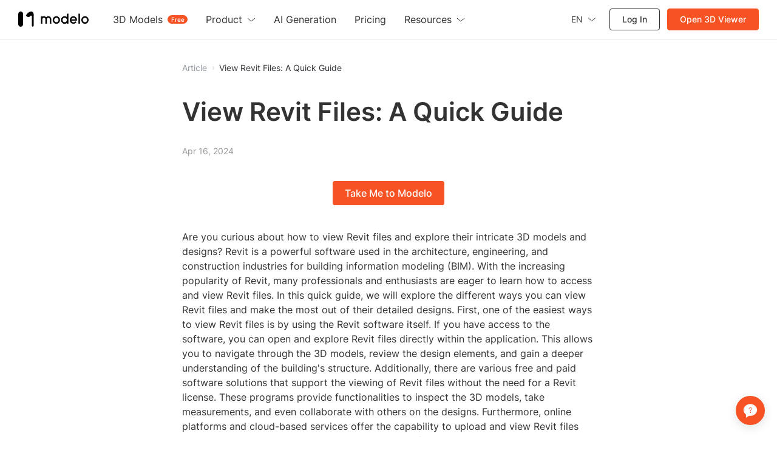

--- FILE ---
content_type: text/html; charset=utf-8
request_url: https://www.modelo.io/damf/article/2024/04/16/1913/view-revit-files--a-quick-guide
body_size: 11090
content:
<!DOCTYPE html>
<html lang="en">
<head>

<script>
    window.__g_cdnHost = '//qhstatic-us-s3.coohom.com/__p/static/-modelo-fe-modelo-content';
    window.__g_cdnHostL = '//qhstaticssl.kujiale.com';
</script>

<script>
    window.__g_prCmnCdnHost = '';
</script>


                <meta name="feBu" content="modelo-site-cmty-blog-detail">
                <meta name="feVersion" content="1753439259810">
                <meta name="serviceWithStage" content="prod">
                
            <script> window.g_ktrackerOptions = window.g_ktrackerOptions || [{"name":"autoInit","value":true,"isBoolean":true,"desc":"是否自动开启"},{"name":"initException","value":true,"isBoolean":true,"desc":"是否开启错误监控"},{"name":"initPagePerformance","value":true,"isBoolean":true,"desc":"是否开启性能监控"},{"name":"initTraceCollector","value":false,"isBoolean":true,"desc":"是否开启行为监控（注意：会导致数据量激增，请根据业务需求进行谨慎调整或 @监控助手二代）"},{"name":"initBizEvent","value":true,"isBoolean":true,"desc":"是否开启业务埋点"},{"name":"getUnhandledrejection","value":true,"isBoolean":true,"desc":"是否收集页面 unhandledrejection 异常"},{"name":"getTryCatch","value":true,"isBoolean":true,"desc":"是否收集异步 API 异常，目前支持 setTimeout、setInterval、requestAnimationFrame、requestIdleCallback"},{"name":"getPagePerformance","value":true,"isBoolean":true,"desc":"是否获取页面性能数据"},{"name":"getResourcePerformance","value":true,"isBoolean":true,"desc":"是否获取静态资源性能数据"},{"name":"getAjaxPerformance","value":true,"isBoolean":true,"desc":"是否获取 Ajax 性能数据"},{"name":"getFetchPerformance","value":false,"isBoolean":true,"desc":"是否获取 Fetch 性能数据"},{"name":"maxStackDepth","value":10,"isBoolean":false,"desc":"高级配置，错误栈格式化解析最大解析深度"},{"name":"slowThreshold","value":16000,"isBoolean":false,"desc":"高级配置，慢会话耗时定义 (ms)"},{"name":"userWhiteList","value":"","isBoolean":false,"desc":"高级配置，用户采样白名单（仅obsId格式，且最多可设置5个）"},{"name":"visitSample","value":0.5,"isBoolean":false,"desc":"高级配置，页面访问采样 [0, 1]"},{"name":"longTaskSample","value":0.1,"isBoolean":false,"desc":"高级配置，长任务采样 [0, 1]"}] </script>
            <script src="//qhstatic-us-s3.coohom.com/mc/2.10.1/ktracker.min.js"></script>
            
<script src="//qhstatic-us-s3.coohom.com/text/javascript/1742890681722/kio.3.16.0.prod.js"></script>

<script>
    window.g_kio = {
    'selfDomain': 'modelo',
    'pageName': 'modelo-site-cmty-blog-detail',
    'pageDescription': 'modelo-site-cmty-blog-detail',
    'namespaceId': 'qkWL',
    'userId': '',
    'youke': '',
    'rootAccountId': ''
};
    window.__g_cdnHost_4919c818b84d22c5cbde3965802a4c20 = "//qhstatic-us-s3.coohom.com/__p/static/-modelo-fe-modelo-content";
</script>
            <link  rel="stylesheet" type="text/css" href="//qhstatic-us-s3.coohom.com/__p/static/-modelo-fe-modelo-content/pages/blog-detail/entry.46e39c08a2779f9a3b7d.css?pn=modelo-site-cmty-blog-detail&ps=1563421" ps="1563421" crossorigin="anonymous">
<script type="pub-meta" pt="page" pn="modelo-site-cmty-blog-detail" pv="defualttag" ps="1563421"></script>

    <meta charset="utf-8" />
<meta property="qc:admins" content="2031037737665630511236375" />
<meta property="wb:webmaster" content="a9f04016e01c7a96" />
<meta name="baidu-site-verification" content="codeva-SOWKoMIors" />
<meta name="renderer" content="webkit" />
<meta http-equiv="X-UA-Compatible" content="IE=Edge,chrome=1" />
<meta name="cluster" content="_">




<link rel="canonical" href="https://www.modelo.io/damf/article/2024/04/16/1913/view-revit-files--a-quick-guide">


<meta kjl-global="userid" content="null" />

<script>

window.ensw=window.ensw===undefined?(location.hostname === 'www.kujiale.com'||location.hostname === 'yun.kujiale.com'||location.hostname === 'kujiale.meijian.com'||location.hostname === 'www.kujiale.cn'||location.hostname === 'www.kukongjian.com'):window.ensw;

if ('serviceWorker' in navigator && window.ensw) {
    navigator.serviceWorker.register('/__sw.js', { scope: '/' }).catch(function(error) {
        console.log('failed with ' + error);
    });
}
</script>
<script>
(function(){
    var isIfr = false;
    try {
        isIfr = window.parent !== window;
    } catch (e) {
        isIfr = true;
    }
    var logout = !isIfr && false;
    if (logout) {
        var xhr = new XMLHttpRequest();xhr.open('post', '/api/logout');xhr.timeout=3000;xhr.onload=xhr.onerror=xhr.ontimeout=function(e){console.log(e);location.reload()};xhr.send();
    }
})();
</script>
<link rel="icon" type="image/png" href="https://qhstatic-us-s3.coohom.com/newt/101938/image/svgxml/1637777439435/favicon_logo.svg" sizes="64x64" />
<meta charset="utf-8"/>
<meta name="viewport" content="width=device-width, initial-scale=1, maximum-scale=1, user-scalable=0">
<meta name="author" content="Modelo Team">
<meta name="apple-mobile-web-app-capable" content="yes">
<meta name="apple-mobile-web-app-status-bar-style" content="black">
<meta name="format-detection" content="telephone=no">
<meta http-equiv="X-UA-Compatible" content="IE=edge">
<meta name="google-site-verification" content="gkwu9MnfgjEWEMFnf2cfXYdMHC7q8CYbipMqXlHlJsY"/>
<meta name="msvalidate.01" content="7BE9353A18A6ED8E52E55322C734675D"/>

    <meta property="og:title" content="View Revit Files: A Quick Guide">
    <meta property="og:description" content="Learn how to view Revit files and explore their 3D models and designs with this quick guide.">
    <meta property="og:image" content="https://s3-us-west-2.amazonaws.com/modelo.static.files/logo/logo_standard.svg">
    <title>View Revit Files: A Quick Guide</title>
    <meta name="description" content="Learn how to view Revit files and explore their 3D models and designs with this quick guide.">
    <meta name="keywords" content="view revit files,Revit files, BIM, 3D modeling, architecture"><style type="text/css">
    @font-face{font-display:swap;font-family:Inter;font-style:normal;font-weight:200;src:url(//qhstaticssl.coohom.com/application/octetstream/1702467515316/inter-v13-latin-200.woff2) format('woff2'),url(//qhstaticssl.coohom.com/application/octetstream/1702467515250/inter-v13-latin-200.ttf) format('truetype')}
    @font-face{font-display:swap;font-family:Inter;font-style:normal;font-weight:400;src:url(//qhstaticssl.coohom.com/application/octetstream/1702467515484/inter-v13-latin-regular.woff2) format('woff2'),url(//qhstaticssl.coohom.com/application/octetstream/1702467515533/inter-v13-latin-regular.ttf) format('truetype')}
    @font-face{font-display:swap;font-family:Inter;font-style:normal;font-weight:500;src:url(//qhstaticssl.coohom.com/application/octetstream/1702467515453/inter-v13-latin-500.woff2) format('woff2'),url(//qhstaticssl.coohom.com/application/octetstream/1702467515501/inter-v13-latin-500.ttf) format('truetype')}
    @font-face{font-display:swap;font-family:Inter;font-style:normal;font-weight:600;src:url(//qhstaticssl.coohom.com/application/octetstream/1702467515464/inter-v13-latin-600.woff2) format('woff2'),url(//qhstaticssl.coohom.com/application/octetstream/1702467515526/inter-v13-latin-600.ttf) format('truetype')}
    html,body{font-family: 'Inter', sans-serif !important;}*{font-family: 'Inter', sans-serif !important;}
</style><!-- Google tag (gtag.js) -->
    <script async src="https://www.googletagmanager.com/gtm.js?id=GTM-WJRGB8Q3"></script>
    <script async src="https://www.googletagmanager.com/gtag/js?id=AW-401240466"></script>
    <script>
      window.dataLayer = window.dataLayer || [];
      function gtag() {window.dataLayer.push(arguments)}
      window.dataLayer.push({'gtm.start': new Date().getTime(), event: 'gtm.js'});
      gtag('js', new Date());
      gtag('config', 'AW-401240466');
    </script><script>
  window.global_urlQuery = {};
  window.forceCSR = window.global_urlQuery.mode === 'csr';
  window.mockIP = window.global_urlQuery.mock_ip;
  window.g_projectStage = 'prod';
  window.gs_config={sendStat: { dev: window.g_projectStage === 'dev'}};
  window.__PUB_IS_PROD = true;
  window.__cmtyPubConfig = {"cmtyPageConfig":{"businessPricingImg":"//qhstaticssl.kujiale.com/image/png/1740653086627/556728918CD14A667C112704B9B41144.png","redirect2OriginUrls":["/mdy/models/","/mdy/mdymodel/","/mdy/model/index","/mdy/villa","/mdy/personal","/mdy/activity"]},"cmtyNavConfig":{"communityPaths":["/mdy/model/index","/mdy/models/","/mdy/mdymodel/"],"en_logo":{"width":135,"height":28,"href":"https://www.modelo.io/","logoSrc":"//qhstaticssl.kujiale.com/newt/101886/image/svgxml/1638178551559/4BE45D6851C36A45858759A237518A34.svg"},"linkConfig":[{"sitemapTitle":"首页","name":"首页","target":"_blank","href":"/"},{"sitemapTitle":"特色功能","name":"特色功能","subLink":[{"name":"别墅设计营销","target":"_blank","href":"https://www.modaiyun.com/damf/site/cmty/home-visitor"},{"sitemapTitle":"建筑分析图","name":"建筑分析图","target":"_blank","href":"/damf/site/cmty/analysis-chart-landing"},{"name":"3D模型展示","target":"_blank","href":"/activities/synergy"},{"name":"BIM可视化开发","target":"_blank","href":"https://api.modeloapp.com/"}]},{"sitemapTitle":"素材中心","name":"素材中心","subLink":[{"sitemapTitle":"模型材质","name":"模型材质","target":"_blank","href":"/mdy/material-list"},{"sitemapTitle":"别墅模板","name":"别墅模板","target":"_blank","href":"/mdy/villa_tpl"}]},{"sitemapTitle":"别墅社区","name":"别墅社区","target":"_blank","href":"/mdy/villa"},{"sitemapTitle":"学习中心","name":"学习中心","subLink":[{"sitemapTitle":"模袋云学习中心","name":"模袋云学习中心","target":"_blank","href":"/mdy/course/index"},{"sitemapTitle":"门窗行业课程","name":"门窗行业课程","target":"_blank","href":"/mdy/course/certification"}],"isNew":false}],"logo":{"width":111,"height":28,"href":"https://www.modaiyun.com/","logoSrc":"//qhstaticssl.kujiale.com/newt/101886/image/png/1626315572890/402E0A4D7E9CB751FBCB859F2D915094.png?x-oss-process=image/format,webp"},"logoWhite":{"width":101,"height":26,"href":"https://www.modaiyun.com/","logoSrc":"//qhstaticssl.kujiale.com/image/png/1646883428233/logo.png?x-oss-process=image/format,webp"},"navTopConfig":{"left":[{"title":"模袋云首页","link":"/"},{"title":"酷大师首页","link":"https://www.kudashi.com/","nofollow":true},{"title":"酷家乐首页","link":"https://www.kujiale.com/","nofollow":true}],"right":[{"title":"帮助中心","link":"/mdy/help"}]}},"cmtyHostConfig":{"appEnvEnum":{"dev":"https://app-sit.modaiyun.com","sit":"https://app-sit.modaiyun.com","prod_test":"https://app-beta.modaiyun.com","prod":"https://app.modaiyun.com"},"enAppEnvEnum":{"dev":"https://app-sit.modelo.io","sit":"https://app-sit.modelo.io","prod_test":"https://app-beta.modelo.io","prod":"https://app.modelo.io"},"enEnvEnum":{"dev":"https://sit.modelo.io","sit":"https://sit.modelo.io","prod_test":"https://beta.modelo.io","prod":"https://www.modelo.io"},"envEnum":{"dev":"https://sit.modaiyun.com","sit":"https://sit.modaiyun.com","prod_test":"https://beta.modaiyun.com","prod":"https://www.modaiyun.com"}}};
  if(!window.__cmtyPubConfig.cmtyPageConfig){
    window.__cmtyPubConfig.cmtyPageConfig = window.__cmtyPubConfig.modaiyunPageConfig;
  }
  if(!window.__cmtyPubConfig.cmtyNavConfig){
    window.__cmtyPubConfig.cmtyNavConfig = window.__cmtyPubConfig.modaiyunNavConfig;
  }
  if(!window.__cmtyPubConfig.cmtyHostConfig){
    window.__cmtyPubConfig.cmtyHostConfig = window.__cmtyPubConfig.modaiyunHostConfig;
  }
</script>
<meta http-equiv="content-language" content="en" />
    <link rel="alternate" href="https://www.modelo.io/damf/article/2024/04/16/1913/view-revit-files--a-quick-guide" hreflang="en" />
</head>
<body>
<div id="root"><style data-styled="true" data-styled-version="5.3.11">.cEzzDy{display:inline-block;-webkit-flex-shrink:0;-ms-flex-negative:0;flex-shrink:0;font-style:normal;line-height:0;text-align:center;text-transform:none;vertical-align:-0.125em;text-rendering:optimizeLegibility;-webkit-font-smoothing:antialiased;-moz-osx-font-smoothing:grayscale;width:1em;height:1em;overflow:hidden;fill:currentColor;}/*!sc*/
.dLbCiQ{display:inline-block;-webkit-flex-shrink:0;-ms-flex-negative:0;flex-shrink:0;font-style:normal;line-height:0;text-align:center;text-transform:none;vertical-align:-0.125em;text-rendering:optimizeLegibility;-webkit-font-smoothing:antialiased;-moz-osx-font-smoothing:grayscale;width:1em;height:1em;overflow:hidden;font-size:24;fill:currentColor;}/*!sc*/
data-styled.g3[id="StyledSvg-fAOToB"]{content:"cEzzDy,dLbCiQ,"}/*!sc*/
.cqsvxw{outline:0;margin:0;font-family:inherit;text-transform:none;overflow:visible;box-sizing:border-box;position:relative;display:-webkit-inline-box;display:-webkit-inline-flex;display:-ms-inline-flexbox;display:inline-flex;-webkit-align-items:center;-webkit-box-align:center;-ms-flex-align:center;align-items:center;-webkit-box-pack:center;-webkit-justify-content:center;-ms-flex-pack:center;justify-content:center;vertical-align:middle;}/*!sc*/
data-styled.g5[id="StyledButton-fUjlwV"]{content:"cqsvxw,"}/*!sc*/
.cXEqnh{-webkit-text-decoration:none;text-decoration:none;position:relative;display:-webkit-inline-box;display:-webkit-inline-flex;display:-ms-inline-flexbox;display:inline-flex;-webkit-align-items:center;-webkit-box-align:center;-ms-flex-align:center;align-items:center;-webkit-box-pack:center;-webkit-justify-content:center;-ms-flex-pack:center;justify-content:center;vertical-align:middle;}/*!sc*/
data-styled.g6[id="StyledLink-igLWJf"]{content:"cXEqnh,"}/*!sc*/
.hHeWjF{-webkit-user-select:none;-moz-user-select:none;-ms-user-select:none;user-select:none;height:40px;padding:0 20px 0 20px;font-weight:500;font-size:16px;line-height:24px;border-radius:4px;color:#ffffff;background-color:#F75223;cursor:pointer;border-color:#F7744F;border-width:0;}/*!sc*/
.hHeWjF:hover{color:#ffffff;background-color:#F7744F;border-color:#F7744F;}/*!sc*/
.hHeWjF:active{color:#ffffff;background-color:#D34A20;border-color:#F7744F;}/*!sc*/
.StyledButton-iUrXMm + .StyledButton-iUrXMm{margin-left:10px;}/*!sc*/
data-styled.g8[id="StyledButton-iUrXMm"]{content:"hHeWjF,"}/*!sc*/
.hkQaPI{background:transparent;border:none;padding:0;color:#92989F;font-weight:400;font-size:14px;cursor:pointer;}/*!sc*/
.hkQaPI:hover{color:#F7744F;}/*!sc*/
.hkQaPI:active{color:#D34A20;}/*!sc*/
.StyledInlineButton-jcLdrA + .StyledInlineButton-jcLdrA{margin-left:8px;}/*!sc*/
.kKCQqx{background:transparent;border:none;padding:0;color:#313438;font-weight:400;font-size:14px;cursor:default;}/*!sc*/
.StyledInlineButton-jcLdrA + .StyledInlineButton-jcLdrA{margin-left:8px;}/*!sc*/
data-styled.g10[id="StyledInlineButton-jcLdrA"]{content:"hkQaPI,kKCQqx,"}/*!sc*/
.fIcUoU{box-sizing:border-box;display:-webkit-inline-box;display:-webkit-inline-flex;display:-ms-inline-flexbox;display:inline-flex;-webkit-align-items:center;-webkit-box-align:center;-ms-flex-align:center;align-items:center;max-width:none;color:#60656C;background-color:#F3F4F6;-webkit-transition:all 150ms cubic-bezier(0.4,0,0.2,1);transition:all 150ms cubic-bezier(0.4,0,0.2,1);padding:0 10px;margin-right:8px;font-size:12px;line-height:20px;height:24px;white-space:nowrap;border-radius:999rem;cursor:default;vertical-align:middle;}/*!sc*/
.fIcUoU .StyledTagText-iQAgeE{overflow:hidden;white-space:nowrap;text-overflow:ellipsis;}/*!sc*/
.fIcUoU:hover{color:#60656C;background-color:#E9EAED;opacity:1;}/*!sc*/
.fIcUoU a:hover{color:#F75223;}/*!sc*/
data-styled.g51[id="Tag-ibGeuW"]{content:"fIcUoU,"}/*!sc*/
.cZrQHG{display:-webkit-inline-box;display:-webkit-inline-flex;display:-ms-inline-flexbox;display:inline-flex;-webkit-align-items:center;-webkit-box-align:center;-ms-flex-align:center;align-items:center;-webkit-box-pack:center;-webkit-justify-content:center;-ms-flex-pack:center;justify-content:center;}/*!sc*/
data-styled.g102[id="SeparatorWrapper-lkZzpG"]{content:"cZrQHG,"}/*!sc*/
.jrRiTk{position:relative;display:-webkit-box;display:-webkit-flex;display:-ms-flexbox;display:flex;-webkit-align-items:center;-webkit-box-align:center;-ms-flex-align:center;align-items:center;color:#DADDE0;}/*!sc*/
.jrRiTk .SeparatorHeadWrapper-bHGyhi{width:25px;}/*!sc*/
.jrRiTk .SeparatorWrapper-lkZzpG{width:20px;}/*!sc*/
.jrRiTk .StyledHeadSeparator-fuQtie{border-left:1px solid #DADDE0;height:8px;}/*!sc*/
.jrRiTk .StyledMoreIcon-hhkVyV{font-size:14px;}/*!sc*/
data-styled.g107[id="BreadcrumbsWithoutDefaultTheme-kTMHoK"]{content:"jrRiTk,"}/*!sc*/
</style><header class="USNav-header_lRWAg"><h1 class="USNav-logo_LbuHg"><a href="/"><img src="https://qhstatic-us-s3.coohom.com/image/svgxml/1702362839405/logo.svg" alt="Modelo"/></a></h1><nav class="Nav-nav_bfkJy"><ul class="Nav-navigation_5C41p"><li class="Nav-dropdown_nGqOP"><span>3D Models</span><em class="Nav-menu-item-tag_TzMkL">Free</em><ul class="Nav-menu-row-wrapper_aTU8W"><li class="Nav-group-menu_N6wlI"><span class="Nav-menu-sub-title_M4tOQ"></span><ul class="Nav-menu_9AZ0I"><li class="Nav-bold_jEJZH"><a target="_self" href="https://www.modelo.io/3d-models">Editor&#x27;s Picks</a></li><li class="Nav-bold_jEJZH"><a target="_self" href="https://www.modelo.io/3d-models/latest">Community</a></li></ul></li><li class="Nav-group-menu_N6wlI"><span class="Nav-menu-sub-title_M4tOQ">Category</span><ul class="Nav-menu_9AZ0I Nav-thin-menu_FskMQ"><li class="Nav-thin_k0UPx"><a target="_self" href="https://www.modelo.io/3d-models?category=Vehicles">Vehicles</a></li><li class="Nav-thin_k0UPx"><a target="_self" href="https://www.modelo.io/3d-models?category=Interior">Interior</a></li><li class="Nav-thin_k0UPx"><a target="_self" href="https://www.modelo.io/3d-models?category=Villa">Villa</a></li><li class="Nav-thin_k0UPx"><a target="_self" href="https://www.modelo.io/3d-models?category=Courtyard">Courtyard</a></li><li class="Nav-thin_k0UPx"><a target="_self" href="https://www.modelo.io/3d-models?category=Chinese ancient architecture">Chinese ancient architecture</a></li><li class="Nav-thin_k0UPx"><a target="_self" href="https://www.modelo.io/3d-models?category=Objects">Objects</a></li><li class="Nav-thin_k0UPx"><a target="_self" href="https://www.modelo.io/3d-models?category=Individual buildings">Individual buildings</a></li><li class="Nav-thin_k0UPx"><a target="_self" href="https://www.modelo.io/3d-models?category=Public buildings">Public buildings</a></li></ul></li><li class="Nav-group-menu_N6wlI"><span class="Nav-menu-sub-title_M4tOQ">Format</span><ul class="Nav-menu_9AZ0I Nav-thin-menu_FskMQ"><li class="Nav-thin_k0UPx"><a target="_self" href="https://www.modelo.io/3d-models?format=obj">OBJ</a></li><li class="Nav-thin_k0UPx"><a target="_self" href="https://www.modelo.io/3d-models?format=skp">SKP</a></li><li class="Nav-thin_k0UPx"><a target="_self" href="https://www.modelo.io/3d-models?format=stl">STL</a></li><li class="Nav-thin_k0UPx"><a target="_self" href="https://www.modelo.io/3d-models?format=ifc">IFC</a></li><li class="Nav-thin_k0UPx"><a target="_self" href="https://www.modelo.io/3d-models?format=rvt">RVT</a></li><li class="Nav-thin_k0UPx"><a target="_self" href="https://www.modelo.io/3d-models?format=m3d">M3D</a></li><li class="Nav-thin_k0UPx"><a target="_self" href="https://www.modelo.io/3d-models?format=max">MAX</a></li><li class="Nav-thin_k0UPx"><a target="_self" href="https://www.modelo.io/3d-models?format=3dm">3DM</a></li><li class="Nav-thin_k0UPx"><a target="_self" href="https://www.modelo.io/3d-models?format=fbx">FBX</a></li></ul></li></ul></li><li class="Nav-dropdown_nGqOP"><span>Product</span><svg width="14" height="7" viewBox="0 0 14 7" fill="none" xmlns="http://www.w3.org/2000/svg"><path d="M1 1L6.7931 6L13 1" stroke="currentColor"></path></svg><ul class="Nav-menu-row-wrapper_aTU8W"><li class="Nav-group-menu_N6wlI"><ul class="Nav-menu_9AZ0I"><li class="Nav-bold_jEJZH"><a target="_self" href="https://www.modelo.io/3d-viewer">3D Viewer</a></li><li class="Nav-bold_jEJZH"><a target="_self" href="https://www.modelo.io/3d-editor">3D Editor</a></li><li class="Nav-bold_jEJZH"><a target="_self" href="https://www.modelo.io/3d-rendering">3D Rendering</a></li><li class=""><a target="_self" href="https://www.modelo.io/bim-viewer">BIM Viewer</a></li><li class=""><a target="_self" href="https://www.modelo.io/plm-visualization">PLM Viewer</a></li></ul></li><li class="Nav-group-menu_N6wlI"><ul class="Nav-menu_9AZ0I"><li class=""><a target="_self" href="https://www.modelo.io/analysis-chart">Analysis chart</a></li><li class=""><a target="_self" href="https://www.modelo.io/walkthrough.html">Animated Walkthrough</a></li><li class=""><a target="_self" href="https://www.modelo.io/360-tour.html">360° Panorama Images</a></li><li class=""><a target="_self" href="https://www.modelo.io/embed-3d-models">Embed 3D Models</a></li><li class=""><a target="_self" href="https://www.modelo.io/assets-folder.html">Assets Folder</a></li></ul></li></ul></li><li class=""><a target="_self" href="https://www.modelo.io/ai-inspiration"><span>AI Generation</span></a></li><li class=""><a target="_self" href="https://www.modelo.io/pricing"><span>Pricing</span></a></li><li class="Nav-dropdown_nGqOP Nav-resource-menu-item_yMf8p"><span>Resources</span><svg width="14" height="7" viewBox="0 0 14 7" fill="none" xmlns="http://www.w3.org/2000/svg"><path d="M1 1L6.7931 6L13 1" stroke="currentColor"></path></svg><ul class="Nav-menu_9AZ0I"><li class=""><a target="_blank" href="https://www.modelo.io/blog">Blog</a></li><li class=""><a target="_blank" href="https://www.youtube.com/playlist?list=PLWeEvc_1kixQNRbFbXeI-fw_t9Y0lYBgL">Tutorials</a></li><li class=""><a target="_self" href="https://www.modelo.io/plugins">Plugins</a></li><li class=""><a target="_self" href="https://www.modelo.io/article">Article</a></li></ul></li></ul></nav><div class="Actions-actions_I-96D"><ul><li class="Language-language_zc9tz" style="color:#333"><span><span style="color:#333;padding:0 8px 0 0">EN</span><svg xmlns="http://www.w3.org/2000/svg" width="14" height="7" viewBox="0 0 14 7" fill="none"><path d="M1 0.5L6.7931 5.5L13 0.5" stroke="#333"></path></svg></span><ul class="Language-menu_9P9LP"><li class="Language-active_dWEC0">English</li><li class="">Español</li><li class="">Français</li><li class="">Bahasa Indonesia</li><li class="">Italiano</li><li class="">日本語</li><li class="">한국어</li><li class="">Português</li><li class="">ภาษาไทย</li><li class="">Pусский</li><li class="">Tiếng Việt</li><li class="">中文 (简体)</li><li class="">中文 (繁體)</li></ul></li><li class="Actions-signin-btn_5P10q"><a href="javascript:void(0);">Log  In</a></li><li class="Actions-signup-btn_Po2b9"><a href="https://www.modelo.io/free-upload" target="_blank">Open 3D Viewer</a></li></ul></div><div class="Hamburger-hamburger_ZdjMP"><span class="Hamburger-line_sZpLe"></span><span class="Hamburger-line_sZpLe"></span><span class="Hamburger-line_sZpLe"></span></div></header><div class="header-hr"></div><div class="main"><div class="BaseNode-jlMAhx fHAynD BreadcrumbsWithoutDefaultTheme-kTMHoK jrRiTk breadcrumbs"><a role="button" aria-disabled="false" class="StyledLink-igLWJf cXEqnh StyledInlineButton-jcLdrA hkQaPI WrapInlineButton-njDez ihFbLg muya-breadcrumbs-item muya-modelo-breadcrumbs-item" href="https://www.modelo.io/article">Article</a><span class="SeparatorWrapper-lkZzpG cZrQHG muya-breadcrumbs-separator muya-modelo-breadcrumbs-separator"><svg focusable="false" aria-hidden="false" viewBox="0 0 1024 1024" class="StyledSvg-fAOToB cEzzDy muya-icon" style="width:8px;height:8px"><path d="M569.813333 512L362.666667 207.893333 485.109333 128 746.666667 512 485.109333 896 362.666667 816.106667z"></path></svg></span><button type="button" class="StyledButton-fUjlwV cqsvxw StyledInlineButton-jcLdrA kKCQqx WrapInlineButton-njDez ihFbLg muya-breadcrumbs-item muya-modelo-breadcrumbs-item">View Revit Files: A Quick Guide</button></div><h1 class="title">View Revit Files: A Quick Guide</h1><p class="time">Apr 16, 2024</p><h1 class="cta-wrapper"><button type="button" class="StyledButton-fUjlwV cqsvxw StyledButton-iUrXMm hHeWjF WrapButton-ePJYaW hqPeku cta-btn">Take Me to Modelo</button></h1><main class="content"></main><h1 class="cta-wrapper"><button type="button" class="StyledButton-fUjlwV cqsvxw StyledButton-iUrXMm hHeWjF WrapButton-ePJYaW hqPeku cta-btn">Take Me to Modelo</button></h1><div class="bottom-hr"></div><h2>Recommend</h2><ul class="recommend-links"><li><a href="https://www.modelo.io">Best Free 3D Model Viewer &amp; Editor | Modelo</a></li><li><a href="https://www.modelo.io/3d-rendering">Modelo Free Online Rendering: Transform Your Designs</a></li><li><a href="https://www.modelo.io/3d-viewer">Modelo 3D Viewer: Explore, Edit and Share 3D Models Online</a></li><li><a href="https://www.modelo.io/3d-models">Download Free 3D Models | Modelo</a></li><br/><li><a href="https://modelo.io/blog/index.php/free-online-3d-cad-instant-rendering-tool/" target="_blank" rel="noopener noreferrer">Free Online 3D CAD Instant Rendering Tool</a></li><li><a href="https://modelo.io/blog/index.php/2024/04/11/interactive-3d-experience-exploring-designs-with-an-online-sketchup-viewer/" target="_blank" rel="noopener noreferrer">Modelo | Free SketchUp Online Viewer</a></li><li><a href="https://modelo.io/blog/index.php/2024/04/11/effortless-access-revit-viewer-free-download-for-seamless-model-navigation/" target="_blank" rel="noopener noreferrer">Modelo | Free Revit Online Viewer</a></li><li><a href="https://modelo.io/blog/index.php/2021/08/17/modelo-free-online-rhino-viewer/" target="_blank" rel="noopener noreferrer">Modelo – Free Online Rhino Viewer</a></li></ul><div class="recommend-tags"><a href="https://www.modelo.io/article/tag/navis-viewer"><span class="BaseNode-dgFGWL kHysJg Tag-ibGeuW fIcUoU recommend-tag" type="normal" style="opacity:0;transition-property:opacity;transition-timing-function:cubic-bezier(0.4, 0, 0.2, 1);transition-duration:300ms;visibility:hidden"><span class="StyledTagText-iQAgeE fqJsAK muya-tag-children-wrapper muya-modelo-tag-children-wrapper">navis viewer</span></span></a><a href="https://www.modelo.io/article/tag/download-materials-for-rhino"><span class="BaseNode-dgFGWL kHysJg Tag-ibGeuW fIcUoU recommend-tag" type="normal" style="opacity:0;transition-property:opacity;transition-timing-function:cubic-bezier(0.4, 0, 0.2, 1);transition-duration:300ms;visibility:hidden"><span class="StyledTagText-iQAgeE fqJsAK muya-tag-children-wrapper muya-modelo-tag-children-wrapper">download materials for rhino</span></span></a><a href="https://www.modelo.io/article/tag/blender-models-download-free"><span class="BaseNode-dgFGWL kHysJg Tag-ibGeuW fIcUoU recommend-tag" type="normal" style="opacity:0;transition-property:opacity;transition-timing-function:cubic-bezier(0.4, 0, 0.2, 1);transition-duration:300ms;visibility:hidden"><span class="StyledTagText-iQAgeE fqJsAK muya-tag-children-wrapper muya-modelo-tag-children-wrapper">blender models download free</span></span></a></div><div class="hide-tags"></div></div><footer class="USFooter-footer_dFBWp"><section class="Menus-menus_LM0Db"><ul><li><p class=""><span>Resources</span><svg width="14" height="7" viewBox="0 0 14 7" fill="none" xmlns="http://www.w3.org/2000/svg"><path d="M1 1L6.7931 6L13 1" stroke="currentColor"></path></svg></p><ul style="--max-height:282px" class=""><li class=""><a target="_blank" href="https://www.modelo.io/blog">Blog</a></li><li class=""><a target="_blank" href="https://www.youtube.com/playlist?list=PLWeEvc_1kixQNRbFbXeI-fw_t9Y0lYBgL">Tutorials</a></li><li class=""><a target="_self" href="https://www.modelo.io/plugins">Plugins</a></li><li class=""><a target="_self" href="https://www.modelo.io/article">Article</a></li><li class=""><a target="_self" href="https://www.modelo.io/3d-models">3D Models</a></li><li class=""><a target="_self" href="https://www.modelo.io/ai-inspiration">AI Generation</a></li></ul></li><li><p class=""><span>Product</span><svg width="14" height="7" viewBox="0 0 14 7" fill="none" xmlns="http://www.w3.org/2000/svg"><path d="M1 1L6.7931 6L13 1" stroke="currentColor"></path></svg></p><ul style="--max-height:660px" class=""><span class="Menus-sub-menu-title_gRrK-">Explore</span><li class=""><a target="_self" href="https://www.modelo.io/3d-viewer">3D Viewer</a></li><li class=""><a target="_self" href="https://www.modelo.io/3d-editor">3D Editor</a></li><li class=""><a target="_self" href="https://www.modelo.io/3d-rendering">3D Rendering</a></li><li class=""><a target="_self" href="https://www.modelo.io/bim-viewer">BIM Viewer</a></li><li class=""><a target="_self" href="https://www.modelo.io/plm-visualization">PLM Viewer</a></li><span class="Menus-sub-menu-title_gRrK-">Features</span><li class=""><a target="_self" href="https://www.modelo.io/analysis-chart">Analysis chart</a></li><li class=""><a target="_self" href="https://www.modelo.io/walkthrough.html">Animated Walkthrough</a></li><li class=""><a target="_self" href="https://www.modelo.io/360-tour.html">360° Panorama Images</a></li><li class=""><a target="_self" href="https://www.modelo.io/embed-3d-models">Embed 3D Models</a></li><li class=""><a target="_self" href="https://www.modelo.io/assets-folder.html">Assets Folder</a></li><span class="Menus-sub-menu-title_gRrK-">Visulization</span><li class=""><a target="_self" href="https://www.modelo.io/vr">VR</a></li><li class=""><a target="_self" href="https://www.modelo.io/vr-sketchup.html">SketchUp files in VR</a></li><li class=""><a target="_self" href="https://www.modelo.io/vr-3ds.html">3ds Max files in VR</a></li><li class=""><a target="_self" href="https://www.modelo.io/vr-revit.html">Revit files in VR</a></li><li class=""><a target="_self" href="https://www.modelo.io/vr-rhino.html">Rhino files in VR</a></li></ul></li><li><p class=""><span>Solution</span><svg width="14" height="7" viewBox="0 0 14 7" fill="none" xmlns="http://www.w3.org/2000/svg"><path d="M1 1L6.7931 6L13 1" stroke="currentColor"></path></svg></p><ul style="--max-height:240px" class=""><li class=""><a target="_self" href="https://www.modelo.io/architecture-interior.html">Architecture and Interior Design</a></li><li class=""><a target="_self" href="https://www.modelo.io/real-estate.html">Real Estate</a></li><li class=""><a target="_self" href="https://www.modelo.io/commercial-space-planning.html">Commercial Space Planning</a></li><li class=""><a target="_self" href="https://www.modelo.io/light.html">Shine Modelo Light on Your Next Presentation</a></li><li class=""><a target="_self" href="https://www.modelo.io/dam.html">Design Asset Management (DAM) Solution</a></li></ul></li><li><p class=""><span>Company</span><svg width="14" height="7" viewBox="0 0 14 7" fill="none" xmlns="http://www.w3.org/2000/svg"><path d="M1 1L6.7931 6L13 1" stroke="currentColor"></path></svg></p><ul style="--max-height:240px" class=""><li class=""><a target="_self" href="https://www.modelo.io/about-us">About Us</a></li><li class="Menus-hidden-in-mobile_bbWJo"><a target="_self" href="https://www.modelo.io/privacy-and-security.html">Privacy Policy</a></li><li class="Menus-hidden-in-mobile_bbWJo"><a target="_self" href="https://www.modelo.io/terms-and-conditions.html">Terms and Conditions of Use</a></li><li class="Menus-hidden-in-mobile_bbWJo"><a target="_self" href="https://www.modelo.io/intellectual-property-terms.html">Intellectual Property Terms</a></li><li class=""><a target="_self" href="https://www.modelo.io/pricing">Pricing</a></li></ul></li><li><p class=""><span>Support</span><svg width="14" height="7" viewBox="0 0 14 7" fill="none" xmlns="http://www.w3.org/2000/svg"><path d="M1 1L6.7931 6L13 1" stroke="currentColor"></path></svg></p><ul style="--max-height:156px" class=""><li class=""><a target="_blank" href="https://modelo.zendesk.com/hc/en-us">FAQ</a></li><li class=""><a target="_self" href="javascript:void(0);">Contact Us</a></li><li class=""><a target="_blank" href="https://www.coohom.com/pub/market/account/signup?utm_source=modelo">Coohom</a></li></ul></li></ul></section><section class="USFooter-extra_FUSQn"><ul class="SocialMedia-social-media_D4LZ6"><li><a href="https://www.youtube.com/channel/UCufBShhLtUQepsit9ilI-AA" target="_blank"><img alt="youtube" src="https://qhstatic-us-s3.coohom.com/image/svgxml/1695383133868/youtube.svg"/><span>Youtube</span></a></li><li><a href="https://www.facebook.com/modelo.io" target="_blank"><img alt="facebook" src="https://qhstatic-us-s3.coohom.com/image/svgxml/1695383133870/facebook.svg"/><span>Facebook</span></a></li><li><a href="https://twitter.com/modelo_io" target="_blank"><img alt="twitter" src="https://qhstatic-us-s3.coohom.com/image/svgxml/1695383133873/twitter.svg"/><span>Twitter</span></a></li><li><a href="https://www.instagram.com/modelo.io" target="_blank"><img alt="instagram" src="https://qhstatic-us-s3.coohom.com/image/svgxml/1695383133872/instagram.svg"/><span>Instagram</span></a></li></ul><div class="MobileTerms-terms_MAHmS"><ul><li><a target="_self" href="https://www.modelo.io/privacy-and-security.html">Privacy Policy</a></li><li><a target="_self" href="https://www.modelo.io/terms-and-conditions.html">Terms and Conditions of Use</a></li><li><a target="_self" href="https://www.modelo.io/intellectual-property-terms.html">Intellectual Property Terms</a></li></ul></div><section class="CopyRight-copy_m8f-5"><span>© <!-- -->2026<!-- --> Modelo All rights reserved</span></section></section></footer><div class="AIBot-aiBotEntry_FrwXH AIBot-primary_rvLNO"><svg focusable="false" aria-hidden="false" viewBox="0 0 24 24" class="StyledSvg-fAOToB dLbCiQ muya-icon" font-size="24" fill="none"><path d="M11.9997 20.8656H12C18.0828 20.8656 23.0375 16.5481 23.0375 11.1953C23.0375 5.84252 18.0828 1.525 12 1.525C5.91717 1.525 0.9625 5.84252 0.9625 11.1953C0.9625 14.2363 2.56769 16.9409 5.06406 18.7113V23.5V23.6777L5.21596 23.5855L9.97568 20.6954C10.6446 20.8066 11.3215 20.8635 11.9997 20.8656ZM6.61418 17.9123L6.61497 17.8549L6.56574 17.8253C4.12435 16.3563 2.52969 13.9339 2.52969 11.1953C2.52969 6.73413 6.75477 3.09219 12 3.09219C17.2452 3.09219 21.4703 6.7337 21.4703 11.1953C21.4703 15.6568 17.2454 19.2983 12.0003 19.2984C11.2301 19.2963 10.4622 19.213 9.70941 19.05L9.67069 19.0416L9.63673 19.062L6.57291 20.9037L6.61418 17.9123Z" fill="white" stroke="white" stroke-width="0.2"></path><path d="M12.5827 2.5L6.74935 3.66667L2.66602 8.33333V13.5833L6.74935 21.1667L13.166 19.4167L20.166 17.0833L21.916 11.25L19.5827 4.83333L12.5827 2.5Z" fill="white"></path><path fill="#fff" d="M12.304 12.7548V11.3126C13.4988 11.3126 14.4674 10.344 14.4674 9.14921C14.4674 7.95442 13.4988 6.98584 12.304 6.98584C11.1092 6.98584 10.1406 7.95442 10.1406 9.14921" stroke="#F75223" stroke-linecap="round" stroke-linejoin="round"></path><path fill-rule="evenodd" clip-rule="evenodd" d="M12.3037 16.0001C12.8016 16.0001 13.2052 15.5965 13.2052 15.0987C13.2052 14.6008 12.8016 14.1973 12.3037 14.1973C11.8059 14.1973 11.4023 14.6008 11.4023 15.0987C11.4023 15.5965 11.8059 16.0001 12.3037 16.0001Z" fill="#F75223"></path></svg></div></div>
<script>
    window.global_cdnDomain="//qhstatic-us-s3.coohom.com";
    window.blogDetailServerData ={"user":{"obsUserId":"","email":"","obsKjlUserId":"","userName":"","avatar":""},"article":{"id":"3FO4K6Q7XSXB","title":"View Revit Files: A Quick Guide","description":"Learn how to view Revit files and explore their 3D models and designs with this quick guide.","keyWord":"Revit files, BIM, 3D modeling, architecture","content":"Are you curious about how to view Revit files and explore their intricate 3D models and designs? Revit is a powerful software used in the architecture, engineering, and construction industries for building information modeling (BIM). With the increasing popularity of Revit, many professionals and enthusiasts are eager to learn how to access and view Revit files. In this quick guide, we will explore the different ways you can view Revit files and make the most out of their detailed designs. First, one of the easiest ways to view Revit files is by using the Revit software itself. If you have access to the software, you can open and explore Revit files directly within the application. This allows you to navigate through the 3D models, review the design elements, and gain a deeper understanding of the building's structure. Additionally, there are various free and paid software solutions that support the viewing of Revit files without the need for a Revit license. These programs provide functionalities to inspect the 3D models, take measurements, and even collaborate with others on the designs. Furthermore, online platforms and cloud-based services offer the capability to upload and view Revit files directly in a web browser. This accessibility allows for easy sharing and collaboration on Revit projects, regardless of the viewer's location or device. As the demand for BIM continues to rise, the ability to view Revit files becomes essential for architects, engineers, contractors, and even clients who want to visualize the final outcomes of their building projects. Whether you are a seasoned professional or an aspiring designer, learning how to effectively view and analyze Revit files can provide valuable insights and improve the overall project workflow. In conclusion, viewing Revit files is an essential skill for anyone involved in the architecture, engineering, and construction industries. By leveraging the capabilities of the Revit software, third-party applications, and online platforms, individuals can access and explore intricate 3D models and designs with ease. This quick guide has provided an overview of the different methods for viewing Revit files, empowering you to make the most out of the valuable information embedded within BIM projects.","category":"view revit files","categoryList":[{"name":"download materials for rhino","theme":"3d viewer"},{"name":"blender models download free","theme":"3d viewer"},{"name":"navis viewer","theme":"3d viewer"}],"searchKey":"2024/04/16/1913/view-revit-files--a-quick-guide","created":1713294826000,"lastmodified":1713294826000},"noIndex":false};
    window.global_user = {"userId":"","userType":null,"userVersion":null,"rootAccountId":""};
    window.mdy_globalUser ={"userId":"","userType":null,"userVersion":null,"rootAccountId":""};
    window.g_projectStage = "prod";
</script>
<script>
    window.g_lang = "en_US";
    window.mdyLocale = "en_US";window.__PUB_LANGS__ = {"modelo_blog_detail":{"en_US":{"modelo.blogdetail.cta":"Take Me to Modelo","modelo.blogdetail.nonExisting.title":"Article is No Longer Exists","modelo.blogdetail.nonExisting.tip":"Sorry. the content you’re looking for doesn’t exist. Either it was removed, please make sure the link is correct and try again.","modelo.common.recommend":"Recommend"}}};
</script>
<script>window.$kio || (window.kio && (window.$kio = window.kio(window.g_kio)));</script>
<script  src="//qhstatic-us-s3.coohom.com/__p/static/-modelo-fe-modelo-content/pages/blog-detail/entry.c34234b59035c01777f2.js?pn=modelo-site-cmty-blog-detail&ps=1563421" ps="1563421" crossorigin="anonymous"></script>
</body>
</html>
